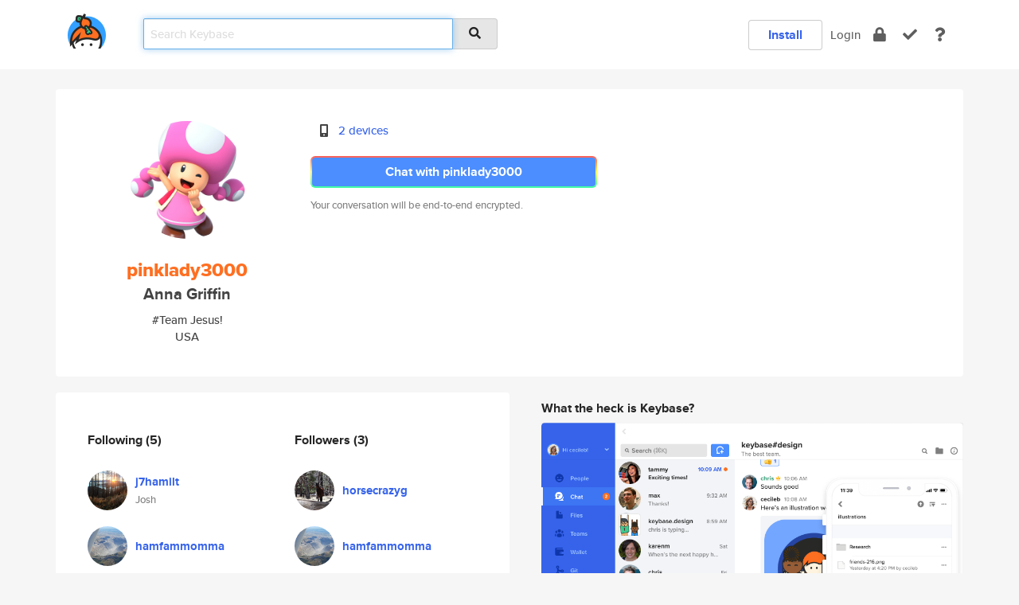

--- FILE ---
content_type: text/html; charset=utf-8
request_url: https://keybase.io/pinklady3000
body_size: 5619
content:
<!DOCTYPE html>
<html id="">

  <!--~~~~~~~~~~~~~~~~~~~~~~~~~~~~~~~~~~~~~~~~~~~~~~~~~~~~~~~~~~~~~~~~~~~~~~~~

                              K E Y   B A S E

                            crypto for everyone

                        because no one we know ever
                      seems to have a public key. :-(

     No Google Analytics or other 3rd party hosted script tags on Keybase.

     And this has the added bonus that we'll never be able to serve ad code.

                                    \o/  \o/
                                  keybase team

  ~~~~~~~~~~~~~~~~~~~~~~~~~~~~~~~~~~~~~~~~~~~~~~~~~~~~~~~~~~~~~~~~~~~~~~~~~-->

  <head>
    <title>pinklady3000 (Anna Griffin) | Keybase</title>
    <meta       name="viewport"    content="width=device-width, initial-scale=1.0, maximum-scale=1.0, user-scalable=no">
    <link       href="/_/brew/_/52e9d104/sitewide-css.css"      rel="stylesheet">
    
    <script type="text/javascript" nonce="6e308d43-80b9-43a4-bd3b-1a7614d02334" src="/_/brew/_/906baaf9/sitewide-js.js"></script>

    <meta    charset="UTF-8" />
    

<meta name="Description" content="pinklady3000 (Anna Griffin) is now on Keybase, an open source app for encryption and cryptography."><meta property="og:description" content="pinklady3000 (Anna Griffin) is now on Keybase, an open source app for encryption and cryptography."><meta name="twitter:image" content="https://s3.amazonaws.com/keybase_processed_uploads/bcacabc751b32f18d9f4b666a0fa1505_360_360.jpg"><meta name="twitter:title" content="pinklady3000 (Anna Griffin) on Keybase"><meta name="twitter:description" content="pinklady3000 (Anna Griffin) is now on Keybase, an open source app for encryption and cryptography."><meta property="og:image"  content="https://s3.amazonaws.com/keybase_processed_uploads/bcacabc751b32f18d9f4b666a0fa1505_360_360.jpg"><meta property="og:image:width" content="360"><meta property="og:image:height" content="360">

    <script type="text/javascript" nonce="6e308d43-80b9-43a4-bd3b-1a7614d02334">
    window.csrf_token="lgHZIDNlYTNmNzM1ZWJkZDViYzI1NDVlYjFkNzg3ZjQwMTA4zmls8YzOAxcEAMDEIPAGOobuOom3J0f81oXQEMHMU7ZGDmf75515g6Hls01P";
    </script>
  </head>

  
  <body id="">
  <div class="run-mode run-mode-prod">
    <div class="grid-monitor"> 
      <input id="url_base" type="hidden" value="https://keybase.io/"/>

        <div id="navbar-top">
          <div class="navbar navbar-fixed-top navbar-default" role="navigation" data-active-tab="">

            <div class="container navbar-container">
              <div class="row">

                <div class="col-xs-2 col-sm-1">
                  <div class="navbar-header">
                    <div class="navbar-brand">
                      <a href="/" aria-label="home">
                        <img src="/images/icons/icon-keybase-logo-48.png" srcset="/images/icons/icon-keybase-logo-48@2x.png 2x" width="48" height="48" />
                      </a>
                    </div>
                    <div class="staging-notice">Keybase Staging Server</div>
                  </div>
                </div>

                <div class="col-xs-10 col-sm-5">
                  <div class="nav-search-wrapper">
                    <div class="input-group form-group">
                      <input type="text" class="form-control auto-focus nav-search-input  " data-focus-priority="0" placeholder="Search Keybase"
                      autocapitalize="off" autocorrect="off" autocomplete="off" spellcheck="false">
                      <span class="input-group-addon"><i class="fas fa-search"></i></span>
                    </div>
                  </div>
                </div>

                <div class="col-xs-12 col-sm-6">    

      <table class="nav navbar-right navbar-buttons pull-right">
        <tr>
        
            <td>
              
              <a href="/download" class="btn btn-secondary">Install</a>
            </td>
            <td><a onclick="return false;" href="#_" class="navbar-link link-login ">Login</a></td>
            <td class="nav-btn "><div class="auto-tooltip" title="Encrypt"><a href="/encrypt" aria-label="encrypt"><i class="fas fa-lock"></i></a></div></td>
            <td class="nav-btn " ><div class="auto-tooltip" title="Verify"><a href="/verify" aria-label="verify"><i class="fas fa-check"></i></a></div></td>
            <td class="hidden-xs nav-btn "   ><div class="auto-tooltip" title="Docs"><a href="http://book.keybase.io" aria-label="docs"><i class="fas fa-question"></i></a></div></td>
          
        </tr>
      </table>
</div>

              </div>
            </div>
          </div>
        </div>



      
    

<div id="autoreset-event-error" class="container alert alert-warning" style="text-align:center; display:none;">
  <span id="autoreset-event-error-msg">  </span>
  <button type="button" class="close"><span id="autoreset-event-error-close">×</span></button>
</div>
<div id="autoreset-event-success" class="container alert alert-success" style="text-align:center; display:none;">
  <span id="autoreset-event-success-msg">  </span>
  <button type="button" class="close"><span id="autoreset-event-success-close">×</span></button>
</div>




      
      <div class="modal modal-primary" id="shared-modal" data-backdrop="static">
      </div>

      
      <div class="content">
        

<input type="hidden" id="is-self-view" value="0">
<div id="page-user">


    <div class="user-header">
    <div class="container">
      <div class="row header-row kb-main-card">
        <div class="col-sm-4 col-lg-3 col-profile-heading">
          
<div class="profile-heading" data-username="pinklady3000" data-uid="6c35373ba64722a7d14a752a89ca0e19">

  <div class="picture user-profile-picture">
    
        <img src="https://s3.amazonaws.com/keybase_processed_uploads/bcacabc751b32f18d9f4b666a0fa1505_360_360.jpg" class="img-circle" width="148" height="148">
      
  </div>


  <div class="full-name ">
    <div class="username ">pinklady3000</div>
    
        Anna Griffin
      
  </div>
  

  
      <div class="bio">
        
            #Team Jesus!
          
      </div>
    
      <div class="location">
        
            USA
          
      </div>
    

</div>

        </div>
        <div class="col-sm-8 col-lg-9 col-identity-heading">
          
<div class="identity-heading">

  <div class="visible-xs">
    
<div class="track-action-wrapper">
  

  <span class="btn-gradient"><a href="#_" onclick="return false;" class="btn btn-primary   app-redirector app-redirector-primary" data-app-target="chat/pinklady3000"><span class="hidden-xs">Chat with pinklady3000</span><span class="visible-xs">Start a chat</span></a></span><br/>
  <span class="small">Your conversation will be end-to-end encrypted.</span>

  

</div>

  </div>

  <div class="row">
    <div class="col-sm-7">
        
    

        

  <div class="identity-table">
    
        <div class="it-item">
          <i class="icon-kb-iconfont-identity-devices"></i>
          <a href="/pinklady3000/devices">2 devices</a>
        </div>
      
    <div class="clearfix"></div>
  </div>

        
<div class="identity-table">
  

  <div class="clearfix"></div>
</div>

    </div>
    <div class="col-sm-5 col-dropdown">
        

    </div>
  </div>

  

  <div class="hidden-xs">
    
<div class="track-action-wrapper">
  

  <span class="btn-gradient"><a href="#_" onclick="return false;" class="btn btn-primary btn-md app-redirector app-redirector-primary" data-app-target="chat/pinklady3000"><span class="hidden-xs">Chat with pinklady3000</span><span class="visible-xs">Start a chat</span></a></span><br/>
  <span class="small">Your conversation will be end-to-end encrypted.</span>

  

</div>

  </div>

</div>

        </div>
      </div>
    </div>
  </div>

  <div class="user-body">

    <div class="container">
      <div class="row">
        <div class="col-md-6 col-tracking-table">

          

          

<div class="tracking" id="profile-tracking-section">
  
    <div class="row">
      <div class="col-xs-12 kb-main-card">

          <div class="row">
            <div class="col-xs-6 tracking-col">
              <h4>Following <span class="num">(5)</span></h4>
              <table class="follower-table">
                
      <tr data-uid="6d1c3ef97605415f4bf9f9a3fa137719" class="follower-row">
        <td>
          
              <a href="/j7hamilt"><img class="img img-circle" src="https://s3.amazonaws.com/keybase_processed_uploads/f25b4db2724b16b442b654ee3aefd505_200_200.jpg" width="50" height="50"></a>
            
        </td>
        <td class="td-follower-info">
          <a href="/j7hamilt" class="username ">j7hamilt</a><br/>
          <span class="small">Josh</span>
        </td>
      </tr>
    
      <tr data-uid="1c6a78f62c7ac821d1cb85a9dd251019" class="follower-row">
        <td>
          
              <a href="/hamfammomma"><img class="img img-circle" src="https://s3.amazonaws.com/keybase_processed_uploads/cde955cdfcfddf0cfb0d38e6d7413805_200_200.jpg" width="50" height="50"></a>
            
        </td>
        <td class="td-follower-info">
          <a href="/hamfammomma" class="username ">hamfammomma</a><br/>
          <span class="small"></span>
        </td>
      </tr>
    
      <tr data-uid="264ec96dc6c74f5075a411bd26a55419" class="follower-row">
        <td>
          
              <a href="/horsecrazyg"><img class="img img-circle" src="https://s3.amazonaws.com/keybase_processed_uploads/da13d5699189a7c3f45fe115cdfd1c05_200_200.jpg" width="50" height="50"></a>
            
        </td>
        <td class="td-follower-info">
          <a href="/horsecrazyg" class="username ">horsecrazyg</a><br/>
          <span class="small"></span>
        </td>
      </tr>
    
      <tr data-uid="32930f92b8c5ea3967f3b1714e29ba19" class="follower-row">
        <td>
          
              <a href="/jag3773"><img class="img img-circle" src="https://s3.amazonaws.com/keybase_processed_uploads/77d32d481c2a2642193f9707504ab605_200_200_square_200.jpeg" width="50" height="50"></a>
            
        </td>
        <td class="td-follower-info">
          <a href="/jag3773" class="username ">jag3773</a><br/>
          <span class="small">Jesse Griffin</span>
        </td>
      </tr>
    
      <tr data-uid="1c5ad7bd408788039089fba22dee9319" class="follower-row">
        <td>
          
              <a href="/bellekell"><img class="img img-circle" src="/images/no-photo/placeholder-avatar-180-x-180.png" width="50" height="50"></a>
            
        </td>
        <td class="td-follower-info">
          <a href="/bellekell" class="username ">bellekell</a><br/>
          <span class="small"></span>
        </td>
      </tr>
    

              </table>
            </div>
            <div class="col-xs-6 trackers-col">
              <h4>Followers <span class="num">(3)</span></h4>
              <table class="follower-table">
                
      <tr data-uid="264ec96dc6c74f5075a411bd26a55419" class="follower-row">
        <td>
          
              <a href="/horsecrazyg"><img class="img img-circle" src="https://s3.amazonaws.com/keybase_processed_uploads/da13d5699189a7c3f45fe115cdfd1c05_200_200.jpg" width="50" height="50"></a>
            
        </td>
        <td class="td-follower-info">
          <a href="/horsecrazyg" class="username ">horsecrazyg</a><br/>
          <span class="small"></span>
        </td>
      </tr>
    
      <tr data-uid="1c6a78f62c7ac821d1cb85a9dd251019" class="follower-row">
        <td>
          
              <a href="/hamfammomma"><img class="img img-circle" src="https://s3.amazonaws.com/keybase_processed_uploads/cde955cdfcfddf0cfb0d38e6d7413805_200_200.jpg" width="50" height="50"></a>
            
        </td>
        <td class="td-follower-info">
          <a href="/hamfammomma" class="username ">hamfammomma</a><br/>
          <span class="small"></span>
        </td>
      </tr>
    
      <tr data-uid="32930f92b8c5ea3967f3b1714e29ba19" class="follower-row">
        <td>
          
              <a href="/jag3773"><img class="img img-circle" src="https://s3.amazonaws.com/keybase_processed_uploads/77d32d481c2a2642193f9707504ab605_200_200_square_200.jpeg" width="50" height="50"></a>
            
        </td>
        <td class="td-follower-info">
          <a href="/jag3773" class="username ">jag3773</a><br/>
          <span class="small">Jesse Griffin</span>
        </td>
      </tr>
    

              </table>
            </div>
          </div>
        </div>
      </div>

    

  
      <div class="row row-other-people">
        <div class="col-xs-12 kb-main-card">
          <div class="row">
            <div class="col-xs-12">
              <h4>Browse others <span class="num">(15)</span></h4>
            </div>
            
                <div class="col-xs-6 trackers-col">
                  <table class="follower-table">
                    
      <tr data-uid="0ac1a0dc565c8792dcb19234068eb219" class="follower-row">
        <td>
          
              <a href="/chlobemy"><img class="img img-circle" src="/images/no-photo/placeholder-avatar-180-x-180.png" width="50" height="50"></a>
            
        </td>
        <td class="td-follower-info">
          <a href="/chlobemy" class="username ">chlobemy</a><br/>
          <span class="small"></span>
        </td>
      </tr>
    

                  </table>
                </div>
              
                <div class="col-xs-6 trackers-col">
                  <table class="follower-table">
                    
      <tr data-uid="0a8c91822fa99e7ee347ef9173e34319" class="follower-row">
        <td>
          
              <a href="/tigerstreame"><img class="img img-circle" src="/images/no-photo/placeholder-avatar-180-x-180.png" width="50" height="50"></a>
            
        </td>
        <td class="td-follower-info">
          <a href="/tigerstreame" class="username ">tigerstreame</a><br/>
          <span class="small">Agustín</span>
        </td>
      </tr>
    

                  </table>
                </div>
              
                <div class="col-xs-6 trackers-col">
                  <table class="follower-table">
                    
      <tr data-uid="0a7a19f70454ba0429e6fb5317fccf19" class="follower-row">
        <td>
          
              <a href="/basti3"><img class="img img-circle" src="/images/no-photo/placeholder-avatar-180-x-180.png" width="50" height="50"></a>
            
        </td>
        <td class="td-follower-info">
          <a href="/basti3" class="username ">basti3</a><br/>
          <span class="small"></span>
        </td>
      </tr>
    

                  </table>
                </div>
              
                <div class="col-xs-6 trackers-col">
                  <table class="follower-table">
                    
      <tr data-uid="0a8d2bb9a4dcf4e52ea5f3351ca78b00" class="follower-row">
        <td>
          
              <a href="/ogerard"><img class="img img-circle" src="https://s3.amazonaws.com/keybase_processed_uploads/f7a5ee20114782b2c3364d33eb582b05_200_200.jpeg" width="50" height="50"></a>
            
        </td>
        <td class="td-follower-info">
          <a href="/ogerard" class="username ">ogerard</a><br/>
          <span class="small">Olivier P. R. Gérard</span>
        </td>
      </tr>
    

                  </table>
                </div>
              
                <div class="col-xs-6 trackers-col">
                  <table class="follower-table">
                    
      <tr data-uid="0af4570be64f498012b1b2b5c8207919" class="follower-row">
        <td>
          
              <a href="/a12k"><img class="img img-circle" src="https://s3.amazonaws.com/keybase_processed_uploads/3efd692eb0f5f0e2cc203d5e4cfd8405_200_200.jpg" width="50" height="50"></a>
            
        </td>
        <td class="td-follower-info">
          <a href="/a12k" class="username ">a12k</a><br/>
          <span class="small">Aaron Wieczorek</span>
        </td>
      </tr>
    

                  </table>
                </div>
              
                <div class="col-xs-6 trackers-col">
                  <table class="follower-table">
                    
      <tr data-uid="0a44fdc37ad68ff5abe76ce855797119" class="follower-row">
        <td>
          
              <a href="/dearbabebobo"><img class="img img-circle" src="https://s3.amazonaws.com/keybase_processed_uploads/cf1dfb8f5df6c0296ea3067929587205_200_200.jpg" width="50" height="50"></a>
            
        </td>
        <td class="td-follower-info">
          <a href="/dearbabebobo" class="username ">dearbabebobo</a><br/>
          <span class="small"></span>
        </td>
      </tr>
    

                  </table>
                </div>
              
                <div class="col-xs-6 trackers-col">
                  <table class="follower-table">
                    
      <tr data-uid="0aa7c11282362a91967776c279fec419" class="follower-row">
        <td>
          
              <a href="/anonyth"><img class="img img-circle" src="https://s3.amazonaws.com/keybase_processed_uploads/a9dc2a1a5bc5148cc7dafba636eee905_200_200_square_200.png" width="50" height="50"></a>
            
        </td>
        <td class="td-follower-info">
          <a href="/anonyth" class="username ">anonyth</a><br/>
          <span class="small">Anthony Cast</span>
        </td>
      </tr>
    

                  </table>
                </div>
              
                <div class="col-xs-6 trackers-col">
                  <table class="follower-table">
                    
      <tr data-uid="0a73fc06fc8241896d8d99f01caa2b19" class="follower-row">
        <td>
          
              <a href="/jiyan"><img class="img img-circle" src="https://s3.amazonaws.com/keybase_processed_uploads/a619f20eef0f31649f65d41c03c1a505_200_200.jpg" width="50" height="50"></a>
            
        </td>
        <td class="td-follower-info">
          <a href="/jiyan" class="username ">jiyan</a><br/>
          <span class="small">Jiyan He</span>
        </td>
      </tr>
    

                  </table>
                </div>
              
                <div class="col-xs-6 trackers-col">
                  <table class="follower-table">
                    
      <tr data-uid="0ab499d97add12ec678a25df278eca19" class="follower-row">
        <td>
          
              <a href="/dloch"><img class="img img-circle" src="/images/no-photo/placeholder-avatar-180-x-180.png" width="50" height="50"></a>
            
        </td>
        <td class="td-follower-info">
          <a href="/dloch" class="username ">dloch</a><br/>
          <span class="small"></span>
        </td>
      </tr>
    

                  </table>
                </div>
              
                <div class="col-xs-6 trackers-col">
                  <table class="follower-table">
                    
      <tr data-uid="0ae517febc501f489083c36d1b5eb519" class="follower-row">
        <td>
          
              <a href="/estebanmontero"><img class="img img-circle" src="https://s3.amazonaws.com/keybase_processed_uploads/ce128d54fb18bc73caaf977f7b427905_200_200.jpg" width="50" height="50"></a>
            
        </td>
        <td class="td-follower-info">
          <a href="/estebanmontero" class="username ">estebanmontero</a><br/>
          <span class="small">Esteban Montero</span>
        </td>
      </tr>
    

                  </table>
                </div>
              
                <div class="col-xs-6 trackers-col">
                  <table class="follower-table">
                    
      <tr data-uid="0ac9784d242457a916a86a563f15af19" class="follower-row">
        <td>
          
              <a href="/genevievekhoo"><img class="img img-circle" src="/images/no-photo/placeholder-avatar-180-x-180.png" width="50" height="50"></a>
            
        </td>
        <td class="td-follower-info">
          <a href="/genevievekhoo" class="username ">genevievekhoo</a><br/>
          <span class="small">Genevieve Khoo</span>
        </td>
      </tr>
    

                  </table>
                </div>
              
                <div class="col-xs-6 trackers-col">
                  <table class="follower-table">
                    
      <tr data-uid="0a19089c6ced35ea9d6d021607294b19" class="follower-row">
        <td>
          
              <a href="/sbenitah"><img class="img img-circle" src="https://s3.amazonaws.com/keybase_processed_uploads/9aa53190ac413be849625525be4f4505_200_200.jpg" width="50" height="50"></a>
            
        </td>
        <td class="td-follower-info">
          <a href="/sbenitah" class="username ">sbenitah</a><br/>
          <span class="small">Samuel Benitah-Bouchard</span>
        </td>
      </tr>
    

                  </table>
                </div>
              
                <div class="col-xs-6 trackers-col">
                  <table class="follower-table">
                    
      <tr data-uid="0a3588d901aabb1ea6649367d24d9819" class="follower-row">
        <td>
          
              <a href="/unstabletorment"><img class="img img-circle" src="https://s3.amazonaws.com/keybase_processed_uploads/0b7543c389bd85267effdcab21b03405_200_200.jpg" width="50" height="50"></a>
            
        </td>
        <td class="td-follower-info">
          <a href="/unstabletorment" class="username ">unstabletorment</a><br/>
          <span class="small"></span>
        </td>
      </tr>
    

                  </table>
                </div>
              
                <div class="col-xs-6 trackers-col">
                  <table class="follower-table">
                    
      <tr data-uid="0ab8098868a6c4c32af54fe647c8c519" class="follower-row">
        <td>
          
              <a href="/jonc"><img class="img img-circle" src="/images/no-photo/placeholder-avatar-180-x-180.png" width="50" height="50"></a>
            
        </td>
        <td class="td-follower-info">
          <a href="/jonc" class="username ">jonc</a><br/>
          <span class="small">Jon Clarke</span>
        </td>
      </tr>
    

                  </table>
                </div>
              
                <div class="col-xs-6 trackers-col">
                  <table class="follower-table">
                    
      <tr data-uid="0ab2c48eabd5d2fc052bc7ee690cef19" class="follower-row">
        <td>
          
              <a href="/alexandraleepi7"><img class="img img-circle" src="https://s3.amazonaws.com/keybase_processed_uploads/c4a28f9e6546fac0fd4f4fe4f6df7205_200_200.jpg" width="50" height="50"></a>
            
        </td>
        <td class="td-follower-info">
          <a href="/alexandraleepi7" class="username ">alexandraleepi7</a><br/>
          <span class="small">Alexandra Lee</span>
        </td>
      </tr>
    

                  </table>
                </div>
              
          </div>
        </div>
      </div>
    
</div>


        </div>
        <div class="col-md-6 col-stuff kb-sub-card">
          

<div class="command-line-examples hidden-xs">
  
      <h4>What the heck is Keybase?</h4>
    
  <img id="screenshot1" class="img img-responsive" src="/images/screenshots/keybase-nav-v2.png" width="1550" height="1103">
  <p style="text-align:center;margin-top:30px;"></p>

    <center style="margin-bottom:30px;">
      
    <div class="install-badge">
      <a
        href="#_"
        data-use-direct="true"
        data-target="https://prerelease.keybase.io/Keybase.dmg"
        data-platform="macOS"
        data-context="user-stuff-col"
        class="install-link"
      >
        <img
          srcset="/images/badges/install-badge-macos-168-56.png, /images/badges/install-badge-macos-168-56@2x.png 2x, /images/badges/install-badge-macos-168-56@3x.png 3x"
          src="/images/badges/install-badge-macos-168-56@3x.png"
          width="168"
          height="56"
        >
      </a>

      
    </div>
  

    </center>

  
      <h3 id="keybase-is-an-open-source-app">Keybase is an open source app</h3>
<p>Keybase comes with everything you need to manage your identity,
create secure chats, and share files privately. It&#39;s free.</p>
<p>It&#39;s fun too.</p>
<p>Over 100,000 people have joined Keybase so far to prove their identities, and it&#39;s growing rapidly.</p>

    



</div>

        </div>
      </div>
    </div>
  </div>

</div>

      </div>

      <div class="footer">
  
      <div class="container hidden-xs">
        <div class="row">
          <div class="col-xs-12 col-sm-6 col-md-5 col-lg-4">
            <img src="/images/walkthrough/footprints_transp.png"  class="img-responsive" width="1000" height="272">
          </div>
        </div>
      </div>
    

<div class="container text-center hidden-xs">
  <div>

    <small>
      Keybase, 2026
    | Available within Tor at <strong>http://keybase5wmilwokqirssclfnsqrjdsi7jdir5wy7y7iu3tanwmtp6oid.onion</strong><br/><br/>

    </small>

      <a href="/download">install Keybase</a>
      | <a href="/blog">read our blog</a>
      | <a href="/docs">documentation</a>
      | <a href="/docs/bug_reporting">bug reporting</a>
      | <a href="/docs/secadv">security advisories</a>
      <br><a href="/docs/terms">terms</a>
      &amp; <a href="/docs/privacypolicy">privacy</a>
      &amp; <a href="/docs/california-ccpa">california ccpa</a>
      &amp; <a href="/docs/acceptable-use-policy">acceptable use</a><br>
        <a href="/jobs">jobs @ keybase</a>
    </div>
  </div>
</div>
<div class="container text-center visible-xs" id="mobile-footer" style="padding:20px 0">

  

  <div style="margin-bottom:20px">
    <a href="https://github.com/keybase/client/issues" rel="noopener noreferrer">Please send us feedback &amp; bug reports</a>.
  </div>
  Keybase, 2026
    | <a href="/blog">read our blog</a>
    <br><a href="/docs/terms">terms</a>
    &amp; <a href="/docs/privacypolicy">privacy</a>
    &amp; <a href="/docs/secadv">security advisories</a>
    &amp; <a href="/docs/california-ccpa">california ccpa</a>
    &amp; <a href="/docs/acceptable-use-policy">acceptable use</a>
  </div>
</div>


    </div>
  </div>
  <script type="text/javascript" nonce="6e308d43-80b9-43a4-bd3b-1a7614d02334">
    window.session = new Session()
    window.run_mode = "prod";
  </script>
  </body>
</html>
